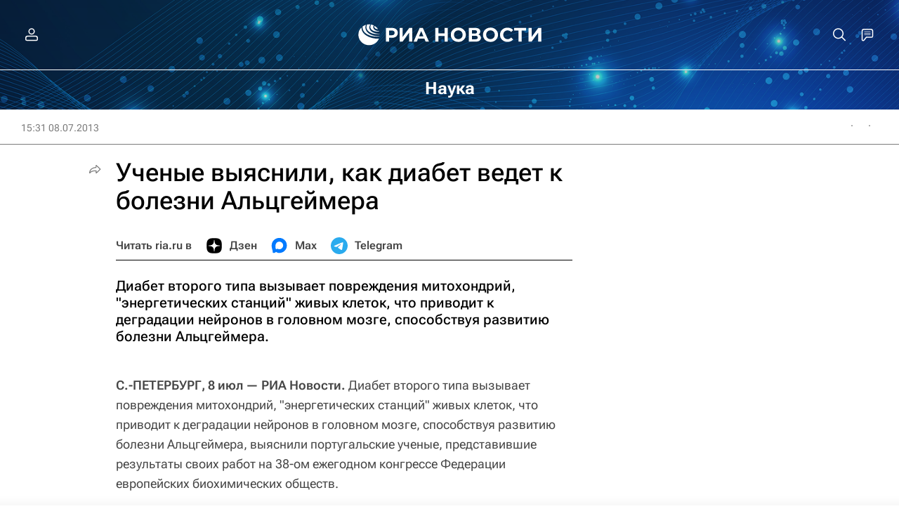

--- FILE ---
content_type: text/html
request_url: https://tns-counter.ru/nc01a**R%3Eundefined*rian_ru/ru/UTF-8/tmsec=rian_ru/926374350***
body_size: -71
content:
9A8B7604696E68B2X1768843442:9A8B7604696E68B2X1768843442

--- FILE ---
content_type: application/javascript
request_url: https://cdnn21.img.ria.ru/min/js/libs/ria.cells.js?98c08f2f1
body_size: 2616
content:
var $jscomp={scope:{},findInternal:function(a,b,c){a instanceof String&&(a=String(a));for(var e=a.length,d=0;d<e;d++){var f=a[d];if(b.call(c,f,d,a))return{i:d,v:f}}return{i:-1,v:void 0}}};$jscomp.defineProperty="function"==typeof Object.defineProperties?Object.defineProperty:function(a,b,c){if(c.get||c.set)throw new TypeError("ES3 does not support getters and setters.");a!=Array.prototype&&a!=Object.prototype&&(a[b]=c.value)};
$jscomp.getGlobal=function(a){return"undefined"!=typeof window&&window===a?a:"undefined"!=typeof global&&null!=global?global:a};$jscomp.global=$jscomp.getGlobal(this);$jscomp.polyfill=function(a,b,c,e){if(b){c=$jscomp.global;a=a.split(".");for(e=0;e<a.length-1;e++){var d=a[e];d in c||(c[d]={});c=c[d]}a=a[a.length-1];e=c[a];b=b(e);b!=e&&null!=b&&$jscomp.defineProperty(c,a,{configurable:!0,writable:!0,value:b})}};
$jscomp.polyfill("Array.prototype.find",function(a){return a?a:function(b,a){return $jscomp.findInternal(this,b,a).v}},"es6-impl","es3");
var riaCells=function(){$(".cell-carousel-l .cell-carousel-l__item-set").theinCarousel({itemWidth:290,outside:5,navText:["<i>"+ria.getIcon("icon-left_send")+"</i>","<i>"+ria.getIcon("icon-right_send")+"</i>"],motionType:"scroll",responsive:{925:{itemWidth:320,motionType:"transform",sticked:!0,slideBy:3}}});$(".cell-carousel:not(.m-double):not(.m-bg) .cell-carousel__item-set").theinCarousel({itemWidth:250,between:30,outside:20,navText:["<i>"+ria.getIcon("icon-left_send")+"</i>","<i>"+ria.getIcon("icon-right_send")+
"</i>"],motionType:"scroll",responsive:{768:{outside:0},925:{itemWidth:260,outside:0,motionType:"transform",sticked:!0,slideBy:3}}});$(".cell-carousel.m-double:not(.m-bg) .cell-carousel__item-set").theinCarousel({itemWidth:340,outside:5,navText:["<i>"+ria.getIcon("icon-left_send")+"</i>","<i>"+ria.getIcon("icon-right_send")+"</i>"],motionType:"scroll",responsive:{925:{itemWidth:350,motionType:"transform",sticked:!0,slideBy:3}}});$(".cell-carousel.m-bg:not(.m-double) .cell-carousel__item-set").theinCarousel({itemWidth:290,
outside:5,navText:["<i>"+ria.getIcon("icon-left_send")+"</i>","<i>"+ria.getIcon("icon-right_send")+"</i>"],motionType:"scroll",responsive:{925:{motionType:"transform",sticked:!0,slideBy:3}}});$(".cell-carousel.m-bg.m-double .cell-carousel__item-set").theinCarousel({itemWidth:290,outside:5,navText:["<i>"+ria.getIcon("icon-left_send")+"</i>","<i>"+ria.getIcon("icon-right_send")+"</i>"],motionType:"scroll",responsive:{925:{itemWidth:330,motionType:"transform",sticked:!0,slideBy:3}}});var a=$(".cell-photo .cell-photo__item-set");
a.on("changed.the-in-carousel",function(b,a){a.plugin.$el.parents(".cell-photo:first").find(".cell-photo__outer-set").css("left",-(100*(a.plugin._current.active-1))+"%")});a.theinCarousel({navText:[ria.getIcon("icon-left_send"),ria.getIcon("icon-right_send")],motionType:"transform",sticked:!0,elasticEnds:!0,responsive:{0:{itemWidth:"75%",between:10,outside:20},480:{itemWidth:"80%",between:15,outside:20},768:{itemWidth:"85%",between:20,outside:30},925:{motionType:"transform",elasticEnds:!1,items:1,
between:0,outside:0}}});a=$(".cell-extension.m-title:not(.m-border) .cell-extension__list");a.theinCarousel({nestedItemSelector:".cell-extension__item",navText:[ria.getIcon("icon-left_send"),ria.getIcon("icon-right_send")],motionType:"scroll",itemAutoWidth:!0,outside:20,between:16,scaling:!0,responsive:{768:{outside:30},925:{motionType:"transform",outsideLeft:30,outsideRight:14}}});a=$(".cell-extension:not(.m-title):not(.m-border) .cell-extension__list");a.theinCarousel({nestedItemSelector:".cell-extension__item",
navText:[ria.getIcon("icon-left_send"),ria.getIcon("icon-right_send")],motionType:"scroll",lessCenter:!0,itemAutoWidth:!0,outside:20,between:16,scaling:!0,responsive:{768:{outside:30},925:{motionType:"transform",outsideLeft:30,outsideRight:14}}});a=$(".cell-extension.m-border .cell-extension__list");a.theinCarousel({nestedItemSelector:".cell-extension__item",navText:[ria.getIcon("icon-left_send"),ria.getIcon("icon-right_send")],motionType:"scroll",itemAutoWidth:!0,outside:20,between:16,stretch:!0,
scaling:!0,responsive:{768:{outside:30},925:{motionType:"transform",outsideLeft:30,outsideRight:14}}});$(".cell-calendar").each(function(){var b=$(this);b.initCalendarCarousel=function(){b.find(".cell-calendar__item-set").theinCarousel({nav:!1,motionType:"scroll",stretch:!0,outside:5,responsive:{0:{itemWidth:275},480:{itemWidth:295,outside:5},768:{itemWidth:295,outside:15},925:{itemWidth:295,outside:0,deactivate:!0}}})};b.loadingCalendarData=function(a,e){if(!a)return!1;var c=$(".cell-calendar__loader",
b),f=$(".cell-calendar__place",b);e&&(a=-1!=a.indexOf("sort=asc")?a.replace("sort=asc","sort=desc"):a.replace("sort=desc","sort=asc"));$.ajax({url:a,beforeSend:function(){b.addClass("m-loading");c.fadeIn(250)}}).done(function(a){f.animate({opacity:0},500,function(){f.empty().append($(a));b.initCalendarCarousel();f.animate({opacity:1},500);c.fadeOut(250);if(e){var d=$(".js-change-order",b);d.toggleClass("m-desc",!d.hasClass("m-desc"))}b.removeClass("m-loading");var d=$(".cell-calendar__timeline",b),
g=d.data("list-sid")||"event";$(".js-export-link",b).attr("href","/services/"+g+"/export.ics?article_type=event&date_start="+d.data("current-date")+"&date="+d.data("current-year")+"1231")})}).fail(function(){c.fadeOut(250);b.removeClass("m-loading")})};b.initCalendarCarousel();b.on("click",".cell__title-button.m-dir",function(a){a.preventDefault();a=$(".cell-calendar__timeline",b).data("current-url");!b.hasClass("m-loading")&&a&&b.loadingCalendarData(a,!0)});b.on("click",".cell-calendar__nav-prev, .cell-calendar__nav-next, .cell-calendar__timeline-item a",
function(a){a.preventDefault();a=$(this).data("url");!b.hasClass("m-loading")&&a&&b.loadingCalendarData(a)});b.one("click",".cell-calendar__timeline-calendar",function(){$(".date-range").length||($("body").append('<div class="date-range"><div class="date-range-scroll"><div class="date-range-calendar"></div></div></div>'),cellCalendar.datepicker(b));setTimeout(function(){b.find(".cell-calendar__timeline-calendar").trigger("click")},100)})});$(".cell-video[ data-player ]").each(function(){var a=this;
$(a).on("click",".cell-video__link",function(b){b.preventDefault();$(a).find(".cell-video__player").show().find("video")[0].play();videoPlayerSize($(a))})})},cellCalendar={datepicker:function(a){var b=13,c=270,e=Math.ceil(moment().diff(moment("2000-09-01"),"months",!0));last_sel=!1;scroll_el=$(".date-range-scroll");calendar_selector=".date-range-calendar";scroll_el.theinScroll();cellCalendar.datepickerInit(calendar_selector,[moment().toDate(),moment().toDate()],b);c=$(".pmu-instance").height();$(".cell-calendar").on("click",
".cell-calendar__timeline-calendar",function(a){a.stopPropagation();925>document.documentElement.clientWidth?($("html").addClass("modal-tags"),ria.disablePageScroll(!0)):$(".date-range").css({top:$(".cell-calendar__timeline-calendar").offset().top+45,left:$(".cell-calendar__timeline-calendar").offset().left-$(".date-range").outerWidth()+$(".cell-calendar__timeline-calendar").outerWidth()});$(".date-range").addClass("active");$(document).on("click.hidedaterange",function(){$("html").removeClass("modal-tags");
ria.disablePageScroll(!1);$(".date-range").removeClass("active");$(document).off("click.hidedaterange")})});$(calendar_selector).on("pickmeup-change",function(b){last_sel=$(calendar_selector)[0].__pickmeup.options.lastSel;if(!last_sel){var c=moment(b.detail.date);moment(b.detail.date[0]);moment(b.detail.date[1]);$("html").removeClass("modal-tags");ria.disablePageScroll(!1);$(".date-range").removeClass("active");b=$(".cell__title-button.m-dir",a).hasClass("m-desc")?"desc":"asc";var d=a.find(".cell-calendar__timeline").attr("data-current-url"),
d=d.substr(d.indexOf("list_sid=")),d=d.split("&")[0],c="/services/event/?date_start="+c.format("YYYYMMDD")+"&day_count=200&sort="+b+"&"+d;$(".cell__title-button.m-dir",a).toggleClass("m-desc","desc"==b);a.loadingCalendarData(c)}});scroll_el.trigger("add-scrolling-trigger.the-in-scroll",[{name:"calendar_prev",position:2*c,sign:"<"}]);scroll_el.on("calendar_prev.the-in-scroll",function(a,f){b<=e?(cellCalendar.datepickerInit(calendar_selector,pickmeup(calendar_selector).get_date(),b),scroll_el.data("theinScroll").$box.css({"-webkit-overflow-scrolling":"auto"}),
scroll_el.data("theinScroll").$box.scrollTop(14*c),scroll_el.data("theinScroll").$box.css({"-webkit-overflow-scrolling":"touch"}),b==e?++b:b=b+12<e?b+12:e):scroll_el.off("calendar_prev.the-in-scroll")});setTimeout(function(){var a=scroll_el.find(".pmu-selected").parent().position().top;scroll_el.data("theinScroll").$box.scrollTop(a)},200)},datepickerInit:function(a,b,c){pickmeup(a).destroy();pickmeup(a,{flat:!0,date:b,calendars:c,min:moment("2010-09-01").toDate(),max:moment().add(5,"months").toDate()});
$(calendar_selector)[0].__pickmeup.options.lastSel=last_sel}};
